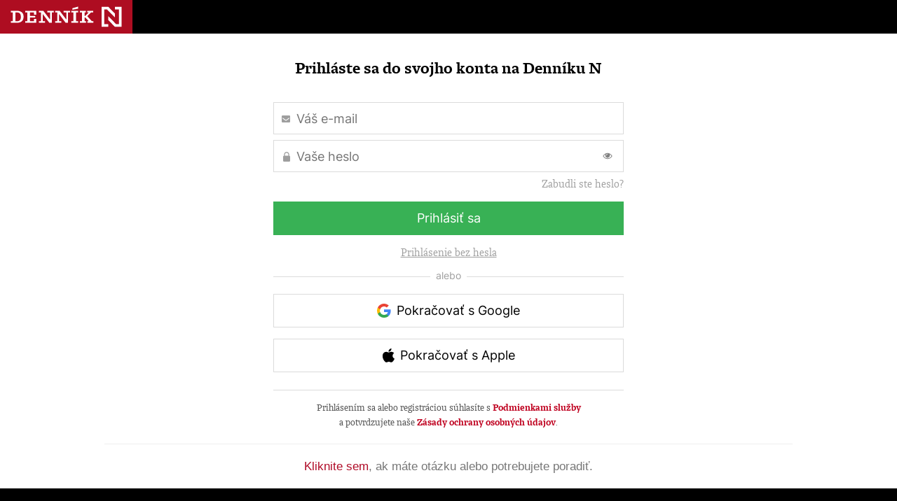

--- FILE ---
content_type: text/html; charset=utf-8
request_url: https://predplatne.dennikn.sk/sign/in/?back=7jt71
body_size: 4580
content:
<!DOCTYPE html>
<html lang="sk" dir="ltr">
<head>
    <meta charset="utf-8">
    <meta name="viewport" content="width=device-width">
    <title>Denník N</title>
    <meta name="description" content="Denník N - Nezávislé Noviny">
    <link rel="canonical" href="https://predplatne.dennikn.sk/sign/in/"/>

    <link rel="stylesheet" href="/layouts/dennikn/css/bootstrap.min.css">
    <link rel="stylesheet" href="https://cdnjs.cloudflare.com/ajax/libs/font-awesome/6.6.0/css/all.min.css" integrity="sha512-Kc323vGBEqzTmouAECnVceyQqyqdsSiqLQISBL29aUW4U/M7pSPA/gEUZQqv1cwx4OnYxTxve5UMg5GT6L4JJg==" crossorigin="anonymous" referrerpolicy="no-referrer"/>
    <link rel="stylesheet" href="/layouts/dennikn/css/frontend.css">
    <link rel="stylesheet" href="/layouts/internal-module/css/login.min.css?v=13">
    <link rel="stylesheet" href="/layouts/dennikn/css/frontend-menu.css">
    <link rel="stylesheet" href="/layouts/dennikn/css/wp-n3-css.css">

    <script src="/layouts/dennikn/js/jquery-1.11.2.js"></script>
    <script src="/layouts/dennikn/js/bootstrap.min.js"></script>
    <script src="/layouts/application/js/nette-forms/netteForms.js"></script>
    <script src="/layouts/internal-module/js/login.min.js?v=13"></script>


<meta property="og:locale" content="sk_SK" />
<meta property="og:type" content="website" />
<meta property="og:site_name" content="Denník N" />
<meta property="fb:admins" content="1342532370" />
<meta property="og:image" content="https://a-static.projektn.sk/2018/10/logo-dennikn-e1539269975582.png">

<meta name="msapplication-TileImage" content="https://a-static.projektn.sk/2018/11/icon-hires.png">
<meta name="msapplication-TileColor" content="#b00c28">
<meta name="theme-color" content="#b00c28">
<link rel="mask-icon" href="https://a-static.projektn.sk/2018/11/dennikn-maskicon.svg" color="#b00c28">
<link rel="apple-touch-icon" sizes="114x114" href="https://a-static.projektn.sk/2018/11/dennikn-114x114.png">
<link rel="apple-touch-icon" sizes="144x144" href="https://a-static.projektn.sk/2018/11/dennikn-144x144.png">
<link rel="apple-touch-icon" sizes="192x192" href="https://a-static.projektn.sk/2018/11/dennikn-192x192.png">
<link rel="icon" sizes="114x114" href="https://a-static.projektn.sk/2018/11/dennikn-114x114.png">
<link rel="icon" sizes="144x144" href="https://a-static.projektn.sk/2018/11/dennikn-144x144.png">
<link rel="icon" sizes="192x192" href="https://a-static.projektn.sk/2018/11/dennikn-192x192.png">
<link href="https://a-static.projektn.sk/2018/11/favicon.ico" rel="icon" >
<link href="https://a-static.projektn.sk/2018/11/favicon.ico" rel="shortcut icon" >

<!-- WP CSS -->
<link rel="stylesheet" href="/layouts/dennikn/css/crm.css?v=1">
<style>
	.s_container {
        width: 982px;
		max-width: 100%;
        margin: 0 auto;
	}
</style>


        <!-- <script>
(function(i,s,o,g,r,a,m){i['GoogleAnalyticsObject']=r;i[r]=i[r]||function(){
(i[r].q=i[r].q||[]).push(arguments)},i[r].l=1*new Date();a=s.createElement(o),
m=s.getElementsByTagName(o)[0];a.async=1;a.src=g;m.parentNode.insertBefore(a,m)
})(window,document,'script','//www.google-analytics.com/analytics.js','ga');

ga('create', 'UA-55921068-4 ', 'auto', {'allowLinker': true});
ga('require', 'linker');
ga('require', 'ecommerce');
ga('linker:autoLink', ['dennikn.sk','inzercia.dennikn.sk'] );
ga('send', 'pageview');

ga('create', 'UA-55921068-1', 'auto', {'name': 'globalTracker'});
ga('globalTracker.send', 'pageview');
ga('globalTracker.require', 'ecommerce');

ga('create', 'UA-55921068-15', 'auto', {'name': 'napunk'});
ga('napunk.require', 'ecommerce');

</script>

<!-- Facebook Pixel Code -->
<!-- <script>
  !function(f,b,e,v,n,t,s)
  {if(f.fbq)return;n=f.fbq=function(){n.callMethod?
  n.callMethod.apply(n,arguments):n.queue.push(arguments)};
  if(!f._fbq)f._fbq=n;n.push=n;n.loaded=!0;n.version='2.0';
  n.queue=[];t=b.createElement(e);t.async=!0;
  t.src=v;s=b.getElementsByTagName(e)[0];
  s.parentNode.insertBefore(t,s)}(window, document,'script',
  'https://connect.facebook.net/en_US/fbevents.js');

  fbq('init', '858698870872490');
  fbq('trackSingle', '858698870872490', 'PageView');

  fbq('init', '457952599506100');
</script>
<noscript><img height="1" width="1" style="display:none"
  src="https://www.facebook.com/tr?id=858698870872490&ev=PageView&noscript=1"
/></noscript> -->
<!-- End Facebook Pixel Code -->

<!-- Google Tag Manager -->
<script>
window.dataLayer = window.dataLayer || [];
</script>
<script type="text/javascript">
    window['gtag_enable_tcf_support'] = true
</script>

<script>(function(w,d,s,l,i){w[l]=w[l]||[];w[l].push({'gtm.start':
new Date().getTime(),event:'gtm.js'});var f=d.getElementsByTagName(s)[0],
j=d.createElement(s),dl=l!='dataLayer'?'&l='+l:'';j.async=true;j.src=
'https://www.googletagmanager.com/gtm.js?id='+i+dl;f.parentNode.insertBefore(j,f);
})(window,document,'script','dataLayer','GTM-54WMF77');</script>

<script>dataLayer.push({event: "n_pageview"});</script>
<!-- End Google Tag Manager -->


    <style>
        html {
            height: unset;
        }

        body {
            height: unset;
            max-width: 100%;
            min-height: 100vh;
            display: flex;
            flex-direction: column;
        }

        footer {
            margin-top: auto;
        }

        footer p {
            margin: 0;
        }

        footer:before {
            content: unset;
        }

        footer:after {
            content: unset;
        }

        .s_container {
            max-width: 100%;
        }

        input.form-control {
            border-radius: 0;
        }

        div.menu-separator {
            display: inline-block;
            height: 1em;
        }

        div.menu-separator:before {
            content: " | "
        }
    </style>
</head>
<body class="n3_body n3_body__light">

<!-- WP HEADER -->
<header class="n3_header" role="banner" aria-label="Hlavička">
    <div class="n3_header_bar">
        <div class="n3_header_skip"><a href="#main">Preskočiť hlavnú navigáciu</a></div>
        <h1 class="n3_header_logo"><a href="https://dennikn.sk">Denník N</a></h1>
            </div>
</header>

<!-- SSO logins opened-up from sales-funnels iframes -->
<script>
    var crmLoginSocialOnly = {
        modal: true,
        mode: 'login',
        locale: 'sk_SK',
        showLogo: true,
        login: {
            showRegistrationLink: false,
            showBuySubscriptionLink: false
        }
    };

    window.addEventListener("message", (event) => {
        if (event.data && event.data.name === 'open-crm-login') {
            var redirectUrl = new URL(window.location.href);
            redirectUrl.searchParams.append('_r', event.data.nonce);
            crmLoginSocialOnly.redirectUrl = redirectUrl.href;
            CrmLogin.init(crmLoginSocialOnly, document.body, true);
        }
    }, false);
</script>

<!-- SF CZ/HU special sales funnels info -->
<style>
    .sf-lang-well {
        min-height: 20px;
        padding: 19px;
        margin: 20px 0;
        background-color: #f5f5f5;
        border: 1px solid #e3e3e3;
        border-radius: 4px;
        -webkit-box-shadow: inset 0 1px 1px rgba(0, 0, 0, .05);
        box-shadow: inset 0 1px 1px rgba(0, 0, 0, .05);
        font-family: 'Lumin Sans', sans-serif;
    }

    .sf-lang-well .link {

    }

    .sf-lang-center-block {
        display: block;
        margin-left: auto;
        margin-right: auto;
    }

    .sf-lang-section-container {
        position: relative;
        display: block;
        width: 100%;
        max-width: 850px;
    }

    .sf-lang-info p {
        margin: 0;
    }

    @media (max-width: 900px) {
        .sf-lang-section-container {
            padding: 0 20px;
        }
    }
</style>

<div id="sf-lang-wrapper" class="sf-lang-section-container sf-lang-center-block" style="display: none;">
    <div class="sf-lang-well sf-lang-info">
        <p id="sf-lang-info-cz" style="display: none;">
            Máte nastavenou češtinu. Kromě samostatného předplatného Denníku N vás proto chceme upozornit i na <a href="https://predplatne.dennikn.sk/dvakratn-2024-03" class="link">společné předplatné s českým Deníkem N</a>.
        </p>
        <p id="sf-lang-info-hu" style="display: none;">
            Az ön beállított nyelve a magyar. Ajánljuk figyelmébe a Denník N önálló előfizetése mellett <a href="https://predplatne.dennikn.sk/napunk" class="link">magyar projektünkkel, a Napunkkal közös előfizetést is</a>.
        </p>
    </div>
</div>

<script>
    (function () {
        if ((typeof funnel_url_key === 'undefined') || !funnel_url_key) {
            return;
        }

        let lang = navigator.language,
            wrapper = document.getElementById('sf-lang-wrapper'),
            czInfo = document.getElementById('sf-lang-info-cz'),
            huInfo = document.getElementById('sf-lang-info-hu');

        if (lang) {
            if (['cs', 'cs-CZ'].includes(lang)) {
                wrapper.style.display = 'block';
                czInfo.style.display = 'block';
            } else if (['hu', 'hu-HU'].includes(lang)) {
                wrapper.style.display = 'block';
                huInfo.style.display = 'block';
            }
        }
    })();
</script>

<div id="top" class="s s_container">

        <div class="s s_content">

            <div id="header">
            </div>




<div id="sign_in_placeholder" style="max-width: 500px; margin: 30px auto 0 auto"></div>

<script>
    // Fix of helpdesk#1652 problem
    // Can be removed later (2022/12)
    document.cookie='n_token=;Max-Age=0;path=/;domain=;SameSite=lax';

    CrmLogin.init({
        modal: false,
        mode: 'login',
        layout: 'form_first',
        locale: "sk_SK",
        showLogo: false,
        enableLoginModesSwitch: true,
        showRegistrationLink: false,
        showBuySubscriptionLink: false,
        login: {
            ajax: false,
            formAction: "/sign/in/?back=7jt71", // specified manually to include 'back' parameter if present
            inputs: {
                email: null
            },
            hiddenInputs: {
                csrf: "0c00ce9d6e81996c8122d7f00e0d4000"
            }
        },
        magicLogin: {
            ajax: true,
        },
        sso: {
            apple: {
                url: "/users/apple/sign?back=7jt71"
            },
            google: {
                url: "/users/google/sign?back=7jt71",
                version: "redirect",
                clientId: "1048944146497-pt5pbsj03gn2sj15v62vgg2m7118i7ai.apps.googleusercontent.com",
            },
        },
        error: false
    }, document.getElementById('sign_in_placeholder'));
</script>


                <div class="clearfix">
<div>
  <hr>
  <div style="font-size:1.2em" class="lead text-muted text-center">
            <a class="link" href="https://dennikn.sk/najcastejsie-otazky-k-predplatnemu/">Kliknite sem</a>, ak máte otázku alebo potrebujete poradiť.
        </div>
</div>
                </div>

        </div>

</div>

<footer id="footer" class="n3_footer" role="contentinfo" aria-label="Pätička">
    <nav class="n3_footer_pages" role="navigation" aria-label="O nás">
        <ul>
            <li class=""><a href="https://dennikn.sk/o-denniku-n/"><span>O Denníku N</span></a>
            <li class=""><a href="https://dennikn.sk/redakcia/"><span>Redakcia</span></a>
            <li class=""><a href="https://dennikn.sk/inzercia/"><span>Inzercia</span></a>
            <li class=""><a href="https://dennikn.sk/tema/dennikn-hospodarenie-financovanie/"><span>Hospodárenie</span></a>
            <li class=""><a href="https://dennikn.sk/tema/diskusie-podujatia/"><span>Diskusie a podujatia</span></a>
            <li class=""><a href="https://dennikn.sk/logo/"><span>Logo</span></a>
            <li class=""><a href="https://dennikn.sk/kontakt/"><span>Kontakt</span></a>
            <li class=""><a href="https://dennikn.sk/vseobecne-obchodne-podmienky/"><span>VOP</span></a>
            <li class=""><a href="https://dennikn.sk/podmienky-spracuvania-osobnych-udajov/"><span>Ochrana údajov</span></a>
        </ul>
    </nav>
    <nav class="n3_footer_socials" role="navigation" aria-label="Sociálne siete">
        <ul>
            <li class="n3_footer_instagram"><a href="https://instagram.com/dennikn/"><span>Instagram</span></a>
            <li class="n3_footer_youtube"><a href="https://www.youtube.com/channel/UCe_VgLz1y99hUF1q5ppQesA/"><span>YouTube</span></a>
            <li class="n3_footer_facebook"><a href="https://www.facebook.com/projektn.sk"><span>Facebook</span></a>
            <li class="n3_footer_bluesky"><a href="https://bsky.app/profile/dennikn.bsky.social"><span>Bluesky</span></a>
            <li class="n3_footer_threads"><a href="https://www.threads.net/@dennikn"><span>Threads</span></a>
            <li class="n3_footer_x"><a href="https://twitter.com/dennikN/"><span>X</span></a>
            <li class="n3_footer_linkedin"><a href="https://www.linkedin.com/company/dennikn"><span>LinkedIn</span></a>
            <li class="n3_footer_tiktok"><a href="https://www.tiktok.com/@dennikntiktok"><span>Tiktok</span></a>
            <li class="n3_footer_rss"><a href="https://dennikn.sk/rss-odber/"><span>RSS</span></a>
        </ul>
    </nav>
    <nav class="n3_footer_partners" role="navigation" aria-label="Partneri">
        <ul>
            <li class=""><a href="https://respekt.cz/"><span>Respekt.cz</span></a>
            <li class=""><a href="https://heroine.cz/"><span>Heroine.cz</span></a>
            <li class=""><a href="https://hiking.dennikn.sk/"><span>Hiking</span></a>
            <li class=""><a href="https://historylab.dennikn.sk/"><span>HistoryLab</span></a>
            <li class=""><a href="https://romanoforum.dennikn.sk"><span>Romano fórum</span></a>
            <li class=""><a href="https://ciernalabut.dennikn.sk/"><span>Čierna labuť</span></a>
        </ul>
    </nav>
    <nav class="n3_footer_others" role="navigation" aria-label="Ostatné">
        <ul>
            <li class="n3_footer_codex"><a href="https://www.ssn.sk/eticky-kodex-novinara/"><span>Rešpektujeme Etický Kódex novinára</span></a>
            <li class="n3_footer_up"><a href="#header"><span>Späť nahor</span></a>
        </ul>
    </nav>
    <p class="n3_footer_legal">Copyright &copy; 2025 N Press, s. r. o. (informácie o <a	href="https://dennikn.sk/ochrana-autorskych-prav/">ochrane autorských práv</a>)</p>
</footer>

<iframe style="position: absolute; top: -10000px; left: -10000px; width: 1px; height: 1px;" src="/token_http.php"></iframe>


<script src="/remp/beam-tracker/js"></script>


<script src="/layouts/dennikn/js/nette-ajax/nette.ajax.js"></script>
<script>
    $(function () {
        $.nette.init();
    });
</script>

</body>
</html>


--- FILE ---
content_type: text/css
request_url: https://predplatne.dennikn.sk/layouts/dennikn/css/frontend.css
body_size: 969
content:
h1 {
    margin: 0;
}

a:hover, a.link {
    color: #b00c28;
}

.btn-green {
    background-color: #46b863;
    color: white;
    font-weight: bold;
}

a.btn-green:hover {
    color: white;
}

.btn {
    border-radius: 0;
    -webkit-border-radius: 0;
    -moz-border-radius: 0;
}

.s_header .menu .primary a:hover {
    text-decoration: none
}

form ul.error {
    background-color: #b00c28;
    color: white;
    padding: 8px;
    list-style: none;
}

.alert-warning.alert-muted {
    background-color: #fffef9;
}

#outside {
    height: 1350px;
    overflow: hidden;
}

@media (min-width: 400px) {
    #outside {
        height: 1300px;
    }
}

@media (min-width: 641px) {
    #outside {
        height: 980px;
    }
}

.subscriptionFooter {
    font-size: 18px;
    font-weight: bold;
    text-align: center
}

.subscriptionFooter span {
    font-size: 22px;
}

.s_footer .contact a:hover {
    color: white;
}

.s_footer .links a:hover {
    color: white;
    text-decoration: none;
}

.s_footer .partners a:hover {
    text-decoration: none;
}

.additionalform form legend {
    border: none;
}

.form-inline .form-group {
    vertical-align: bottom;
}

@media only screen and (max-width: 640px) {
    .s_container .s_content {
        padding: 0 10px;
    }
}

#header {
    margin-bottom:10px;
}

@media (max-width: 600px) {
    #header {
        padding: 20px 20px 0 20px;
    }
}

.fadeMe {
    opacity: 0;
    animation: fadeIn 3s linear;
    pointer-events: none;
}

.mail-settings-top-buttons {
    text-align: right;
}

.mail-settings-wrap-button-preview > span,
.mail-settings-wrap-button-preview > a {
    vertical-align: middle;
}

@media only screen and (max-width: 640px) {
    .s_content {
        overflow-x: hidden;
    }
}

@media (max-width: 990px) {
    .variant-selector {
        width: 20px;
        height: 20px;
    }

    .mail-settings-variant-radio {
        padding-left: 10px;
        display: inline-block;
        padding-top: 4px;
    }

    .mail-settings-row-mobile {
        margin-bottom: 0 !important;
    }
}

@keyframes fadeIn {
    0% {
        opacity: 1;
    }
    80% {
        opacity: 1;
    }
    100% {
        opacity: 0;
    }
}

.page-header-funnel-2steps-with-donation,
.page-header-funnel-2019-05 {
    display: none;
}

.subscription-actions {
    display: flex;
    flex-direction: column;
    align-items: flex-end;
    gap: 3px;
}

/*
 To disable auto-zoom in input text fields in Safari (remp/dn-mofa#20),
 make input text size at least 16px (on mobile devices - up to 768px).
 https://stackoverflow.com/questions/2989263/disable-auto-zoom-in-input-text-tag-safari-on-iphone
*/
@media screen and (max-width: 768px) {
    input[type="color"],
    input[type="date"],
    input[type="datetime"],
    input[type="datetime-local"],
    input[type="email"],
    input[type="month"],
    input[type="number"],
    input[type="password"],
    input[type="search"],
    input[type="tel"],
    input[type="text"],
    input[type="time"],
    input[type="url"],
    input[type="week"],
    select:focus,
    textarea, textarea.form-control {
        font-size: 16px;
    }
}

.header_profile {
    display: flex;
    align-items: center;
    margin-left: auto;
    font-family: 'Inter', 'sans-serif';
    font-size: 16px;
    font-weight: 400;
    white-space: nowrap;
    padding: 0 16px;
    color: rgb(212, 207, 206) !important;
    transition: unset;
}

.header_profile:hover,
.header_profile:active,
.header_profile:focus {
    color: rgb(251, 250, 250) !important;
    transition: unset;
}

footer a {
    transition: unset;
}

ul {
    padding-left: 3rem;
}

--- FILE ---
content_type: text/css
request_url: https://predplatne.dennikn.sk/layouts/internal-module/css/login.min.css?v=13
body_size: 3443
content:
.login_shade_inner{background:rgba(0,0,0,.8);bottom:0;left:0;position:fixed;right:0;top:0;z-index:100000}.login_shade_outer{overflow:hidden}.login_modal_outer{background:#fff;display:flex;flex-direction:column;margin:5% auto;max-height:90%;max-width:90%;position:relative;width:560px;z-index:100000}.login_modal_inner{overflow-y:auto}@media only screen and (min-width:700px){.login_modal_inner{padding:48px 96px}}@media only screen and (max-width:699px){.login_modal_inner{padding:24px}}.login_modal_close{color:#000;font-size:30px;height:46px;line-height:46px;opacity:60%;position:absolute;right:0;text-align:center;top:0;width:46px;z-index:100001}.login_modal_close:focus,.login_modal_close:hover{opacity:80%}.login_form{font-family:Lumin,"Lumin Serif",serif;line-height:1.15}.login_form h1{color:#000;font-size:24px;font-weight:700}.login_form h1,.login_form p{margin:36px 0;text-align:center}.login_form p{color:#484848;font-size:16px;line-height:1.5}.login_form p a{color:#bf001f;font-weight:700}.login_form p a:focus,.login_form p a:hover{color:#8c0017}.login_form em{color:#000;font-style:normal}.login_form small{color:#9e9e9e;font-family:Inter,Lumin Sans,sans-serif;font-size:14px}.login_form small a{color:inherit;font-weight:400;text-decoration:underline}.login_form hr{border:0;border-bottom:1px solid #dbdbdb;height:1px;margin:24px 0;overflow:visible;position:relative;text-align:center}.login_form hr:after{background:#fff;color:#9e9e9e;content:attr(title);display:inline-block;font-size:14px;line-height:20px;padding:0 8px;position:relative;top:-10px}.login_form hr:after,.login_form input{font-family:Inter,Lumin Sans,sans-serif}.login_form input{background-color:transparent;border:1px solid #dbdbdb;color:#000;display:block;font-size:18px;font-weight:400;height:46px;padding-left:32px;text-align:left;width:100%}.login_form input:focus{border-color:#9e9e9e}.login_form input.login_form_input_invalid{background-color:rgba(191,0,31,.05);border-color:#bf001f}.login_label{display:block;margin:8px 0;position:relative;text-align:right}.login_label:before{background-repeat:no-repeat;content:"";height:46px;left:0;position:absolute;top:0;width:32px}.login_label.login_form_input_invalid{background-color:rgba(191,0,31,.05);border:1px solid #bf001f}.login_label__password:before{background-image:url('data:image/svg+xml;utf8,<svg viewbox="0 0 10 14" xmlns="http://www.w3.org/2000/svg"><path fill="%239e9e9e" d="M8.75 5.6V4.2C8.75 1.8804 7.07107 0 5 0C2.92893 0 1.25 1.8804 1.25 4.2V5.6C0.559644 5.6 0 6.2268 0 7V12.6C0 13.3732 0.559644 14 1.25 14H8.75C9.44036 14 10 13.3732 10 12.6V7C10 6.2268 9.44036 5.6 8.75 5.6ZM2.5 4.2C2.5 2.6536 3.61929 1.4 5 1.4C6.38071 1.4 7.5 2.6536 7.5 4.2V5.6H2.5V4.2Z"/></svg>');background-position:14px 65%;background-size:17px 20px}.login_label__password input{padding-right:46px}.login_label__email:before{background-image:url('data:image/svg+xml;utf8,<svg viewbox="0 0 12 10" xmlns="http://www.w3.org/2000/svg"><path fill="%239e9e9e" d="M10.8 0H1.2C0.537258 0 0 0.559644 0 1.25V8.75C0 9.44036 0.537258 10 1.2 10H10.8C11.4627 10 12 9.44036 12 8.75V1.25C12 0.559644 11.4627 0 10.8 0ZM10.8 4.375L6.99 7.15625C6.39543 7.58918 5.60457 7.58918 5.01 7.15625L1.2 4.375V3.0625L5.61 6.28125C5.84452 6.4508 6.15548 6.4508 6.39 6.28125L10.8 3.0625V4.375Z"/></svg>');background-position:12px 52%;background-size:12px 10px}.login_label__checkbox{display:inline-block;height:46px;text-align:left;width:100%}.login_label__checkbox input{display:inline;left:4px;margin:0;position:relative;vertical-align:middle;width:23px}.login_label__checkbox p{background-color:transparent;color:#9e9e9e;display:initial;font-family:Lumin,"Lumin Serif",serif;font-size:14px;font-weight:400;margin-left:10px;text-align:left}.login_label__checkbox p:focus{border-color:#9e9e9e}.login_label__checkbox p a{color:inherit;font-weight:400;text-decoration:underline}.login_button_link{color:#bf001f;font-size:16px;font-weight:700;line-height:1.5}.login_button_link:focus,.login_button_link:hover{text-decoration:underline}.login_mode_switch_button{color:#9e9e9e;font-size:16px;text-align:center;text-decoration:underline;width:100%}.login_mode_switch_button:focus,.login_mode_switch_button:hover{color:#bf001f}.login_forgot{color:#9e9e9e;display:inline-block;font-size:16px;font-weight:400;margin-top:8px;text-decoration:none}.login_error,.login_forgot:focus,.login_forgot:hover{color:#bf001f}.login_error{background:rgba(191,0,31,.05);border:none;display:block;font-size:15px;margin:16px 0;padding:16px 16px 12px}.login_error li{background-position:left 4px;list-style-type:none;margin-bottom:1rem;margin-left:5px}.login_error li:last-child{margin-bottom:0}.login_error li span{vertical-align:top}.login_error li:before{background-image:url('data:image/svg+xml;utf8,<svg xmlns="http://www.w3.org/2000/svg" viewBox="0 0 512 512"><path fill="%23bf001f" d="M256 8C119.043 8 8 119.083 8 256c0 136.997 111.043 248 248 248s248-111.003 248-248C504 119.083 392.957 8 256 8zm0 110c23.196 0 42 18.804 42 42s-18.804 42-42 42-42-18.804-42-42 18.804-42 42-42zm56 254c0 6.627-5.373 12-12 12h-88c-6.627 0-12-5.373-12-12v-24c0-6.627 5.373-12 12-12h12v-64h-12c-6.627 0-12-5.373-12-12v-24c0-6.627 5.373-12 12-12h64c6.627 0 12 5.373 12 12v100h12c6.627 0 12 5.373 12 12v24z"/></svg>');background-size:cover;content:"";display:inline-block;height:17px;margin-right:10px;width:17px}.login_button{border:1px solid;display:block;font-family:Inter,Lumin Sans,sans-serif;font-size:18px;line-height:46px;margin:16px 0;text-align:center;text-decoration:none;width:100%}.login_button:before{background-position:50% 50%;background-repeat:no-repeat;display:inline-block;margin:-2px 8px 0 0;vertical-align:middle}.login_button:focus,.login_button:hover{text-decoration:none}.login_button__green{background:#38b155;border-color:#38b155;color:#fff}.login_button__green:focus,.login_button__green:hover{background:#329e4c;border-color:#329e4c}.login_button__green:disabled{background:#67cf80;border-color:#67cf80}.login_button__white{border-color:#dbdbdb}.login_button__white:focus,.login_button__white:hover{background-color:#f5f5f5}.login_button__white,.login_button__white:focus,.login_button__white:hover,.login_button__white:link{color:#000}.login_button__trans{border-color:transparent;color:#9e9e9e}.login_button__trans:focus,.login_button__trans:hover{color:#329e4c}.login_button__google:before{background-image:url('data:image/svg+xml;utf8,<svg viewbox="0 0 20 20" xmlns="http://www.w3.org/2000/svg"><path fill="%234285F4" d="M19.6005 10.2271C19.6005 9.518 19.5369 8.83619 19.4187 8.18164H10.0005V12.0498H15.3823C15.1505 13.2998 14.4459 14.3589 13.3869 15.068V17.5771H16.6187C18.5096 15.8362 19.6005 13.2725 19.6005 10.2271Z"/><path fill="%2334A853" d="M10.0003 19.9999C12.7003 19.9999 14.964 19.1044 16.6185 17.5772L13.3867 15.0681C12.4912 15.6681 11.3458 16.0226 10.0003 16.0226C7.39578 16.0226 5.19124 14.2635 4.40487 11.8999H1.06396V14.4908C2.70942 17.759 6.09124 19.9999 10.0003 19.9999Z"/><path fill="%23FBBC05" d="M4.40454 11.9002C4.20454 11.3002 4.09091 10.6593 4.09091 10.0002C4.09091 9.3411 4.20454 8.70019 4.40454 8.10019V5.50928H1.06364C0.386364 6.85928 0 8.38655 0 10.0002C0 11.6138 0.386364 13.1411 1.06364 14.4911L4.40454 11.9002Z"/><path fill="%23EA4335" d="M10.0003 3.97727C11.4685 3.97727 12.7867 4.48182 13.8231 5.47273L16.6912 2.60455C14.9594 0.990909 12.6958 0 10.0003 0C6.09124 0 2.70942 2.24091 1.06396 5.50909L4.40487 8.1C5.19124 5.73636 7.39578 3.97727 10.0003 3.97727Z"/></svg>');content:"";height:20px;width:20px}.login_button__apple:before{background-image:url('data:image/svg+xml;utf8,<svg viewbox="0 0 17 20" xmlns="http://www.w3.org/2000/svg"><path d="M11.5,3.2c0.6-0.7,1.1-1.8,1.1-2.8c0-0.1,0-0.3,0-0.4c-1.1,0-2.3,0.7-3.1,1.5C8.9,2.2,8.4,3.2,8.4,4.2c0,0.2,0,0.3,0,0.4 c0.1,0,0.2,0,0.3,0C9.6,4.6,10.8,4,11.5,3.2z M12.2,4.8c-1.6,0-2.9,0.9-3.7,0.9c-0.9,0-2-0.9-3.4-0.9c-2.6,0-5.2,2.1-5.2,5.9 c0,2.4,1,5,2.2,6.6c1,1.4,1.9,2.5,3.3,2.5c1.3,0,1.9-0.8,3.5-0.8c1.6,0,2,0.8,3.4,0.8c1.4,0,2.4-1.2,3.3-2.5c1-1.4,1.4-2.8,1.4-2.8 c-0.1,0-2.8-1.1-2.8-4c0-2.6,2.1-3.7,2.2-3.8C15,4.9,12.8,4.8,12.2,4.8z"/></svg>');content:"";height:20px;width:17px}.login_logo{background:#bf001f url('data:image/svg+xml;utf8,<svg viewbox="0 0 24 24" xmlns="http://www.w3.org/2000/svg"><path fill="%23ffffff" d="M7.22033 4.04155H3.97546V19.9226H8.02293V23.1838H0.779948V19.9226H0.780028V4.04155H0.779785V0.780273H0.780028H3.97546H6.95766H8.02276H8.30038L15.5498 8.26181V12.691L7.22033 4.04155ZM23.2195 0.780273H23.2194H20.0241H15.5503V4.04155H20.0241V19.958H16.3159L7.95225 11.2731V15.7023L15.161 23.1418V23.2193H23.185V23.113H23.2195V0.780273Z"/></svg>');background-position-x:center;background-position-y:8px;background-repeat:no-repeat;background-size:24px;border-radius:8px;display:block;height:40px;margin:0 auto -16px;width:40px}.login_done{background:#38b155 url('data:image/svg+xml;utf8,<svg viewbox="0 0 19 16" xmlns="http://www.w3.org/2000/svg"><path fill="none" stroke="%23ffffff" stroke-width="3" d="M1.34131 7.49983L6.79953 13.0822L17.659 1.91748"/></svg>') 50% 22px no-repeat;background-size:19px;border-radius:50%;display:block;height:64px;margin:0 auto;position:relative;width:64px}.login_done:before{border:1px solid #dbdbdb;border-radius:50%;bottom:-4px;content:"";left:-4px;position:absolute;right:-4px;top:-4px}.login_show{background-position:50% 50%;background-repeat:no-repeat;background-size:14px 10px;height:46px;opacity:50%;position:absolute;right:0;top:0;width:46px}.login_show:focus,.login_show:hover{opacity:100%}[type=password]+.login_show{background-image:url('data:image/svg+xml;utf8,<svg xmlns="http://www.w3.org/2000/svg" viewbox="0 0 14 10"><path fill="%23000000" d="M12.63,5A7.19,7.19,0,0,0,9.84,2.41a3.19,3.19,0,0,1,.44,1.65,3.16,3.16,0,0,1-1,2.32,3.26,3.26,0,0,1-4.64,0,3.16,3.16,0,0,1-1-2.32,3.19,3.19,0,0,1,.44-1.65A7.19,7.19,0,0,0,1.37,5,7.52,7.52,0,0,0,3.81,7.39,6,6,0,0,0,7,8.28a6,6,0,0,0,3.19-.89A7.52,7.52,0,0,0,12.63,5ZM7.35,2.18a.31.31,0,0,0-.1-.24A.34.34,0,0,0,7,1.83a2.12,2.12,0,0,0-1.57.66,2.14,2.14,0,0,0-.66,1.57.37.37,0,0,0,.1.25.35.35,0,0,0,.25.1.33.33,0,0,0,.25-.1.34.34,0,0,0,.11-.25A1.46,1.46,0,0,1,5.92,3,1.5,1.5,0,0,1,7,2.54a.34.34,0,0,0,.25-.11A.32.32,0,0,0,7.35,2.18ZM13.57,5a1,1,0,0,1-.15.51,7.76,7.76,0,0,1-2.76,2.7A7.16,7.16,0,0,1,7,9.22a7.08,7.08,0,0,1-3.66-1A7.74,7.74,0,0,1,.58,5.51a.94.94,0,0,1,0-1A7.74,7.74,0,0,1,3.34,1.8a7.08,7.08,0,0,1,7.32,0,7.74,7.74,0,0,1,2.76,2.69A1,1,0,0,1,13.57,5Z"/></svg>')}[type=text]+.login_show{background-image:url('data:image/svg+xml;utf8,<svg xmlns="http://www.w3.org/2000/svg" viewbox="0 0 14 10"><path fill="%23000000" d="M4.5,7.75l.57-1a3.32,3.32,0,0,1-1-1.17,3.36,3.36,0,0,1-.35-1.49,3.19,3.19,0,0,1,.44-1.65A7.19,7.19,0,0,0,1.37,5,7.25,7.25,0,0,0,4.5,7.75ZM7.35,2.18a.31.31,0,0,0-.1-.24A.34.34,0,0,0,7,1.83a2.12,2.12,0,0,0-1.57.66,2.14,2.14,0,0,0-.66,1.57.37.37,0,0,0,.1.25.35.35,0,0,0,.25.1.33.33,0,0,0,.25-.1.34.34,0,0,0,.11-.25A1.46,1.46,0,0,1,5.92,3,1.5,1.5,0,0,1,7,2.54a.34.34,0,0,0,.25-.11A.32.32,0,0,0,7.35,2.18ZM10,.78V.85Q9.23,2.23,7.69,5c-1,1.84-1.8,3.23-2.31,4.15L5,9.81a.23.23,0,0,1-.2.12,5.8,5.8,0,0,1-1-.52.21.21,0,0,1-.11-.2A2.5,2.5,0,0,1,4,8.57,7.59,7.59,0,0,1,2.11,7.3,8.73,8.73,0,0,1,.58,5.51a.94.94,0,0,1,0-1A8.69,8.69,0,0,1,3.36,1.77,7,7,0,0,1,7,.78,7.53,7.53,0,0,1,8.32.9l.4-.71a.21.21,0,0,1,.2-.12.36.36,0,0,1,.13,0l.23.11.24.14L9.75.5,9.9.59A.23.23,0,0,1,10,.78Zm.27,3.28a3.24,3.24,0,0,1-.57,1.86A3.29,3.29,0,0,1,8.17,7.13l2.06-3.68A4.55,4.55,0,0,1,10.28,4.06ZM13.57,5a1,1,0,0,1-.15.51,7.94,7.94,0,0,1-.8,1.06,8,8,0,0,1-2.54,2A7.08,7.08,0,0,1,7,9.22l.54-1a6.12,6.12,0,0,0,2.88-1A7.53,7.53,0,0,0,12.63,5a7.62,7.62,0,0,0-2.07-2.16L11,2a8.28,8.28,0,0,1,1.34,1.13,7.16,7.16,0,0,1,1.06,1.34A1,1,0,0,1,13.57,5Z"/></svg>')}

--- FILE ---
content_type: text/css
request_url: https://predplatne.dennikn.sk/layouts/dennikn/css/frontend-menu.css
body_size: 458
content:
.navigation_menu {
    --crm--pad: 16px;
    --crm--height: 48px;
    --crm--action-height: calc(var(--crm--height) - 8px);
    --crm--red: #ae0d21;
    --crm--green: #359b5e; /* Sport green for lack of better alternative */
    --crm--border: #e2dbd9;
    --crm--sans: 'Inter', sans-serif;
    display: flex;
    overflow-x: auto;
    line-height: var(--crm--height);
    font-size: 16px;
    font-family: var(--crm--sans), serif;
    a, button {
        color: black;
        text-decoration: none;
        display: block;
        height: var(--crm--height);
        white-space: nowrap;
        padding: 0 calc(var(--crm--pad) / 2);
        &:hover, &:focus {
            background: var(--crm--border);
        }
    }
    @media only screen and (max-width: 799px) {
        flex-direction: column;
    }
}

.navigation_menu_toggle {
    text-transform: uppercase;
    background: transparent;
    text-align: left;
    border: none;
    border-bottom: 1px solid var(--crm--border);
    @media only screen and (min-width: 800px) {
        display: none !important;
    }
    @media only screen and (max-width: 799px) {
        width: 100%;
    }
}

.navigation_menu_dropdown {
    display: flex;
    overflow-x: auto;
    overflow-y: hidden;
    @media only screen and (max-width: 799px) {
        display: none;
        flex-direction: column;
        a {
            width: 100%;
            &+a {
                border-top: 1px solid var(--crm--border);
            }
        }
        &[aria-hidden="false"] {
            display: flex;
        }
    }
    @media only screen and (min-width: 800px) {
        a+a {
            border-left: 1px solid var(--crm--border);
        }
    }
}

.navigation_admin {
    text-transform: uppercase;
}

.navigation_admin, .navigation_menu_active {
    color: var(--crm--red) !important;
}

.navigation_menu_actions {
    justify-content: flex-end;
    gap: calc(var(--crm--pad) / 4);
    a {
        height: calc(var(--crm--action-height) + 2);
        line-height: calc(var(--crm--action-height) + 2);
    }
}

a.navigation_menu_action {
    text-align: center;
    border: none;
    color: white;
    background: var(--crm--green);
    &:hover, &:active {
        background: var(--crm--red);
    }
}

a.navigation_menu_action.grey {
    text-align: center;
    border: 1px solid var(--crm--border);
    color: black;
    background: white;
    &:hover, &:active {
        background: var(--crm--border);
    }
}

--- FILE ---
content_type: text/css
request_url: https://predplatne.dennikn.sk/layouts/dennikn/css/crm.css?v=1
body_size: 229226
content:
@charset 'UTF-8';@font-face{font-family:'i';src:url([data-uri]) format('woff');font-display:block;font-weight:400;font-style:normal}.i_appstore:before{content:'\E001'}.i_bars:before{content:'\E002'}.i_bell:before{content:'\E003'}.i_calendar:before{content:'\E004'}.i_caretdown:before{content:'\E005'}.i_caretup:before{content:'\E006'}.i_cart:before{content:'\E007'}.i_cd:before{content:'\E008'}.i_check:before{content:'\E009'}.i_cl:before{content:'\E00A'}.i_close:before{content:'\E00B'}.i_comment:before{content:'\E00C'}.i_cr:before{content:'\E00D'}.i_cu:before{content:'\E00E'}.i_denik:before{content:'\E00F'}.i_denik2:before{content:'\E010'}.i_dennik:before{content:'\E011'}.i_download:before{content:'\E012'}.i_e:before{content:'\E013'}.i_elipsis:before{content:'\E014'}.i_envelope:before{content:'\E015'}.i_external:before{content:'\E016'}.i_external2:before{content:'\E017'}.i_eye:before{content:'\E018'}.i_eyeslash:before{content:'\E019'}.i_facebook:before{content:'\E01A'}.i_facebooksquare:before{content:'\E01B'}.i_fall:before{content:'\E01C'}.i_filter:before{content:'\E01D'}.i_fire:before{content:'\E01E'}.i_flag:before{content:'\E01F'}.i_float:before{content:'\E020'}.i_follow:before{content:'\E021'}.i_following:before{content:'\E022'}.i_globe:before{content:'\E023'}.i_gmail:before{content:'\E024'}.i_googleplus:before{content:'\E025'}.i_huaweistore:before{content:'\E026'}.i_instagram:before{content:'\E027'}.i_jump:before{content:'\E028'}.i_kodex:before{content:'\E029'}.i_link:before{content:'\E02A'}.i_linkedin:before{content:'\E02B'}.i_lock:before{content:'\E02C'}.i_logoneg:before{content:'\E02D'}.i_loupe:before{content:'\E02E'}.i_menu:before{content:'\E02F'}.i_messenger:before{content:'\E030'}.i_microphone:before{content:'\E031'}.i_mpm:before{content:'\E032'}.i_n:before{content:'\E033'}.i_newspaper:before{content:'\E034'}.i_obchod:before{content:'\E035'}.i_pause:before{content:'\E036'}.i_pencil:before{content:'\E037'}.i_phonestore:before{content:'\E038'}.i_play:before{content:'\E039'}.i_playcircle:before{content:'\E03A'}.i_playstore:before{content:'\E03B'}.i_quotes:before{content:'\E03C'}.i_redo:before{content:'\E03D'}.i_refresh:before{content:'\E03E'}.i_reload:before{content:'\E03F'}.i_rise:before{content:'\E040'}.i_robot:before{content:'\E041'}.i_rss:before{content:'\E042'}.i_save:before{content:'\E043'}.i_save2:before{content:'\E044'}.i_save3:before{content:'\E045'}.i_se:before{content:'\E046'}.i_search:before{content:'\E047'}.i_sh:before{content:'\E048'}.i_skip:before{content:'\E049'}.i_tag:before{content:'\E04A'}.i_tangledown:before{content:'\E04B'}.i_tangleleft:before{content:'\E04C'}.i_tangleright:before{content:'\E04D'}.i_tangleup:before{content:'\E04E'}.i_thumbsup:before{content:'\E04F'}.i_thumbsupo:before{content:'\E050'}.i_toggle:before{content:'\E051'}.i_twitter:before{content:'\E052'}.i_unfollow:before{content:'\E053'}.i_unlock:before{content:'\E054'}.i_user:before{content:'\E055'}.i_view:before{content:'\E056'}.i_whatsapp:before{content:'\E057'}.i_youtube:before{content:'\E058'}.i_youtubeplay:before{content:'\E059'}.i{display:inline-block;text-rendering:auto;text-decoration:none;text-transform:none;vertical-align:baseline;font:normal normal normal 16px/1 'i'}*{box-sizing:border-box;margin:0;padding:0;border:0;word-wrap:break-word;-webkit-font-smoothing:antialiased;-moz-osx-font-smoothing:grayscale;-webkit-text-size-adjust:100%}body,html{font-weight:400}body{min-height:100%}main{display:block}a{text-decoration:none;color:inherit}img{display:block;max-width:100%;height:auto}img:not([src]){visibility:hidden}nav ul{list-style:none}button,input,option,select,textarea{font-size:inherit;font-family:inherit;color:inherit}button,option,select,textarea{font-size:inherit;font-family:inherit;color:inherit;background:0 0}button{cursor:pointer}a:focus,button:focus,input:focus,select:focus,textarea:focus{outline:0}@font-face{font-family:'Lumin Serif';font-style:normal;font-weight:400;font-display:swap;src:url([data-uri]) format('woff')}@font-face{font-family:'Lumin Serif';font-style:italic;font-weight:400;font-display:swap;src:url([data-uri]) format('woff')}@font-face{font-family:'Lumin Serif';font-style:normal;font-weight:700;font-display:swap;src:url([data-uri]) format('woff')}@font-face{font-family:'Lumin Serif';font-style:italic;font-weight:700;font-display:swap;src:url([data-uri]) format('woff')}@font-face{font-family:'Lumin Sans';font-style:normal;font-weight:200;font-display:swap;src:url([data-uri]) format('woff')}@font-face{font-family:'Lumin Sans';font-style:normal;font-weight:400;font-display:swap;src:url([data-uri]) format('woff')}.header{display:flex;align-items:stretch;position:relative;height:48px;line-height:1;font-family:'Lumin Sans',sans-serif;font-size:18px;color:#fff;background:#000}.header_logo{flex-grow:0;flex-shrink:0;position:relative;overflow:hidden}.header_logo img{position:absolute;top:0;right:0;width:auto;max-width:none;height:100%}@media only screen and (min-width:700px){.header_logo{flex-basis:173px}}@media only screen and (max-width:699px){.header_logo{flex-basis:48px}}.header_lang{display:flex;align-items:center;margin:0 8px}.header_lang a{padding:0 4px}.header_lang a+a{border-left:1px solid #3a3a3a}.header_button{flex:0;display:flex;align-items:center;padding:0 16px;white-space:nowrap;line-height:1}.header_button:before{margin-right:4px;font-family:'i'}.header_button__buy,.header_button__shop{margin:8px 8px 8px 0}.header_button__shop{background:#3cb6d6}.header_button__buy{background:#46b863}.header_button__show{margin-right:auto}.header__show .header_button__show{display:none}.header_button__show:before{content:'\E02F'}.header_button__hide{margin-right:auto}.header__hide .header_button__hide{display:none}.header_button__hide:before{content:'\E00B'}.header_menu{position:absolute;top:100%;left:0;right:0;z-index:1000;padding:16px 0;display:flex;justify-content:center;background:#1a1a1a}.header_menu>ul{display:flex}.header_menu>ul>li{flex:0 0 25%}.header_menu>ul>li+li{border-left:1px solid #3a3a3a}.header_menu a{display:inline-block}.header_menu__large{margin-top:16px}.header_menu__large>a{display:block;margin-bottom:16px;font-family:'Lumin Serif',serif;font-size:20px;font-weight:700}.header_menu__category>a{margin-top:8px}.header_menu__tag{display:inline-block}.header_menu__tag>a{display:inline-block;margin:2px;padding:4px 8px;text-transform:uppercase;font-size:14px;border:1px solid #3a3a3a}.header_menu__top{margin-top:0!important;padding:0 16px}.header_search{display:flex;height:48px;padding-left:8px;background:#3a3a3a}.header_search_input{flex:1;background:inherit;color:inherit}.header_search_submit{flex:0 0 48px;text-align:center;background:inherit;color:inherit}.header_search_submit:before{font-family:'i';content:'\E047'}.navigation{display:flex;overflow-x:auto;line-height:48px;font-size:16px;font-family:'Lumin Sans',sans-serif}.navigation a,.navigation button{display:block;height:48px;white-space:nowrap;padding:0 8px}.navigation a:active,.navigation a:hover,.navigation button:active,.navigation button:hover{background:#eaeaea}.navigation_toggle{text-align:left;border-bottom:1px solid #eaeaea}.navigation_toggle:before{display:inline-block;margin-right:4px;font-family:'i';content:'\E02F'}@media only screen and (min-width:700px){.navigation_toggle{display:none!important}}.navigation_admin{text-transform:uppercase}.navigation_active,.navigation_admin{color:#bf2134}.navigation_action{margin-left:auto;text-align:center;border:none!important;color:#fff;background:#46b863}.navigation_action:active,.navigation_action:hover{background:#38934f!important}@media only screen and (max-width:699px){.navigation{flex-direction:column}.navigation a{display:none;width:100%}.navigation a+a{border-top:1px solid #eaeaea}.navigation.navigation__toggled a{display:block}}@media only screen and (min-width:700px){.navigation a+a{border-left:1px solid #eaeaea}}.footer{margin-top:auto;padding-top:16px;line-height:1;font-family:'Lumin Sans',sans-serif;font-size:18px;color:#fff;background:#1d1d1d}.footer a{display:block;padding:8px;text-align:center;white-space:nowrap}.footer a:focus,.footer a:hover{color:#fff;text-decoration:underline}@media print{.footer{display:none}}.footer_menu{width:1024px;max-width:100%;margin:0 auto;padding:8px}.footer_menu ul{display:flex;width:100%;flex-wrap:wrap;align-items:center}@media only screen and (max-width:687px){.footer_menu ul{justify-content:center}}.footer_email{margin:0 8px 0 auto}@media only screen and (max-width:687px){.footer_email{width:100%;margin:16px 0}}.footer_facebook a,.footer_instagram a,.footer_rss a,.footer_twitter a,.footer_youtube a{font-size:0;color:#5f5f5f}.footer_facebook a:before,.footer_instagram a:before,.footer_rss a:before,.footer_twitter a:before,.footer_youtube a:before{font-size:16px;font-family:'i'}.footer_facebook a:focus,.footer_facebook a:hover,.footer_instagram a:focus,.footer_instagram a:hover,.footer_rss a:focus,.footer_rss a:hover,.footer_twitter a:focus,.footer_twitter a:hover,.footer_youtube a:focus,.footer_youtube a:hover{color:#fff;text-decoration:none}.footer_facebook a:before{content:'\E01A'}.footer_twitter a:before{content:'\E052'}.footer_youtube a:before{content:'\E058'}.footer_instagram a:before{content:'\E027'}.footer_rss a:before{content:'\E042'}.footer_partner{color:#5f5f5f}.footer_codex,.footer_cookie{margin-left:auto}.footer_codex a{padding:0 16px;font-size:0;color:#5f5f5f}.footer_codex a,.footer_codex a:focus,.footer_codex a:hover{color:#5f5f5f;text-decoration:none}.footer_codex a:before{font-size:32px;font-family:'i';content:'\E029'}@media only screen and (max-width:687px){.footer_codex{margin:16px 0}}.footer_up{margin-left:auto}.footer_codex+.footer_up,.footer_cookie+.footer_up{margin-left:0}.footer_up a{width:32px;height:32px;font-size:0;background:#bf2134}.footer_up a:focus,.footer_up a:hover{text-decoration:none}.footer_up a:before{font-size:16px;font-family:'i';content:'\E04E'}@media only screen and (max-width:687px){.footer_up{margin-left:auto}}.footer_legal{padding:8px;text-align:center;border-top:1px solid #000;color:#5f5f5f}

--- FILE ---
content_type: application/javascript; charset=utf-8
request_url: https://fundingchoicesmessages.google.com/f/AGSKWxXyx33NxJP9p8__clkZvAZ6dnNmja097vwqwaCpsZScLdkVd_GPDERtqog6ktTvl6Lj2MGVVkHb4YOHDQTzoiBBvkgkQ65p9eyOQ4gbFe22qOVoW788LrUFax5q3F5rD6K5dZyJEoZzLoqjQ8A6temv02Bh6LH535PzYthBz-mdMTHMlbESVbldJkmq/_/chitika-ad?/admaven.min.js/ad468./metaad./ttz_ad.
body_size: -1289
content:
window['1f6cf46a-c11c-4faa-aa18-7dcaefebe5da'] = true;

--- FILE ---
content_type: application/javascript
request_url: https://predplatne.dennikn.sk/remp/beam-tracker/js
body_size: 581
content:

(function(win, doc) {
    function mock(fn) {
        return function() {
            this._.push([fn, arguments])
        }
    }
    function load(url) {
        var script = doc.createElement("script");
        script.type = "text/javascript";
        script.async = true;
        script.src = url;
        doc.getElementsByTagName("head")[0].appendChild(script);
    }
    win.remplib = win.remplib || {};
    var mockFuncs = {
        "tracker": "init trackCheckout setArticle"
    };
    Object.keys(mockFuncs).forEach(function (key) {
        if (!win.remplib[key]) {
            var fn, i, funcs = mockFuncs[key].split(" ");
            win.remplib[key] = {_: []};
            for (i = 0; i < funcs.length; i++) {
                fn = funcs[i];
                win.remplib[key][fn] = mock(fn);
            }
        }
    });
    load("https://beam.dennikn.sk" + "/assets/lib/js/remplib.js?v20210322");
})(window, document);
var rempConfig = {
    // UUIDv4 based REMP BEAM token of appropriate property
    token: "1a8feb16-3e30-4f9b-bf74-20037ea8505a",
// optional, controls where cookies (UTM parameters of visit) are stored
cookieDomain: ".dennikn.sk",
// required, Tracker API specific options
tracker: {
    // required, URL location of BEAM Tracker
    url: "https://tracker.projektn.sk",
    impressions: {
        enabled: true,
        observe: [
            {
                block: "sales_funnel",
                itemsQuerySelector: "[data-beam]",
                containerQuerySelector: ".beam-track-sales-funnel-impressions",
                itemElementIdFn: function(el) {
                    return el.getAttribute("data-beam").split(" ")[1];
                },
                itemElementTypeFn: function(el) {
                    return el.getAttribute("data-beam").split(" ")[0];
                }
            }
        ]
    }
},
storageExpiration: {
    "keys": {
        "commerce_session_id": 1440
    }
}
};
var referer = "https://predplatne.dennikn.sk/sign/in/?back=7jt71";

remplib.tracker.init(rempConfig);
